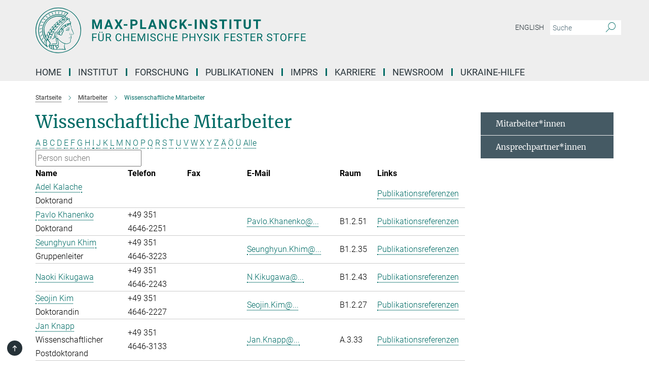

--- FILE ---
content_type: text/html; charset=utf-8
request_url: https://www.cpfs.mpg.de/de/members/scientific_staff?letter=K&previous_letter=T
body_size: 15242
content:
<!DOCTYPE html>
<html prefix="og: http://ogp.me/ns#" lang="de">
<head>
  <meta http-equiv="X-UA-Compatible" content="IE=edge">
  <meta content="width=device-width, initial-scale=1.0" name="viewport">
  <meta http-equiv="Content-Type" content="text/html; charset=utf-8"/>
  <title>Wissenschaftliche Mitarbeiter</title>
  
  <meta name="keywords" content="" /><meta name="description" content="" />
  
  
<meta property="og:title" content="Wissenschaftliche Mitarbeiter">
<meta property="og:description" content="">
<meta property="og:type" content="website">
<meta property="og:url" content="https://www.cpfs.mpg.de/de/members/scientific_staff">
<meta property="og:image" content="https://www.cpfs.mpg.de/assets/og-logo-281c44f14f2114ed3fe50e666618ff96341055a2f8ce31aa0fd70471a30ca9ed.jpg">


  
  


  <meta name="msapplication-TileColor" content="#fff" />
<meta name="msapplication-square70x70logo" content="/assets/touch-icon-70x70-16c94b19254f9bb0c9f8e8747559f16c0a37fd015be1b4a30d7d1b03ed51f755.png" />
<meta name="msapplication-square150x150logo" content="/assets/touch-icon-150x150-3b1e0a32c3b2d24a1f1f18502efcb8f9e198bf2fc47e73c627d581ffae537142.png" />
<meta name="msapplication-wide310x150logo" content="/assets/touch-icon-310x150-067a0b4236ec2cdc70297273ab6bf1fc2dcf6cc556a62eab064bbfa4f5256461.png" />
<meta name="msapplication-square310x310logo" content="/assets/touch-icon-310x310-d33ffcdc109f9ad965a6892ec61d444da69646747bd88a4ce7fe3d3204c3bf0b.png" />
<link rel="apple-touch-icon" type="image/png" href="/assets/touch-icon-180x180-a3e396f9294afe6618861344bef35fc0075f9631fe80702eb259befcd682a42c.png" sizes="180x180">
<link rel="icon" type="image/png" href="/assets/touch-icon-32x32-143e3880a2e335e870552727a7f643a88be592ac74a53067012b5c0528002367.png" sizes="32x32">

  <link rel="preload" href="/assets/roboto-v20-latin-ext_latin_greek-ext_greek_cyrillic-ext_cyrillic-700-8d2872cf0efbd26ce09519f2ebe27fb09f148125cf65964890cc98562e8d7aa3.woff2" as="font" type="font/woff2" crossorigin="anonymous">
  
  
  
  <script>var ROOT_PATH = '/';var LANGUAGE = 'de';var PATH_TO_CMS = 'https://cpfs.iedit.mpg.de';var INSTANCE_NAME = 'cpfs';</script>
  
      <link rel="stylesheet" media="all" href="/assets/responsive_live_green-b4104db02fad82373eaef717c39506fa87036661729168d4cfe06a4e84cae1cb.css" />
    <link rel="stylesheet" media="all" href="/assets/responsive/headerstylesheets/cpfs-header-2c7aa638d80d13a94959a46285bf9aa363a0fc32ec150f0a71bd77d0eda0f93a.css" />

<script>
  window.addEventListener("load", function() {
    var linkElement = document.createElement("link");
    linkElement.rel="stylesheet";
    linkElement.href="/assets/katex/katex-4c5cd0d7a0c68fd03f44bf90378c50838ac39ebc09d5f02a7a9169be65ab4d65.css";
    linkElement.media="all";
    document.head.appendChild(linkElement);
  });
</script>


  

  

  <script>
  if(!window.DCLGuard) {
    window.DCLGuard=true;
  }
</script>
<script type="module">
//<![CDATA[
document.body.addEventListener('Base',function(){  (function (global) {
    if (global.MpgApp && global.MpgApp.object) {
      global.MpgApp.object.id = +'2074370';
    }
  }(window));
});
/*-=deferred=-*/
//]]>
</script>
  <link rel="canonical" href="https://www.cpfs.mpg.de/de/members/scientific_staff" />


  
  <meta name="csrf-param" content="authenticity_token" />
<meta name="csrf-token" content="jCPQuM0AQmXAK-HXbncsnzc9LlWBQF7qbu473WArioWfZTL5tHEJzSF0bfBYd_HQYbvS_ebmLcnKsoa1K6ouag" />
  <meta name="generator" content="JustRelate CX Cloud (www.justrelate.com)" />
  
  
      <link rel="alternate" hreflang="en" href="https://www.cpfs.mpg.de/en/members/scientific_staff" />
    <link rel="alternate" hreflang="de" href="https://www.cpfs.mpg.de/de/members/scientific_staff" />


  
    <script type="module" >
      window.allHash = { 'manifest':'/assets/manifest-04024382391bb910584145d8113cf35ef376b55d125bb4516cebeb14ce788597','responsive/modules/display_pubman_reference_counter':'/assets/responsive/modules/display_pubman_reference_counter-8150b81b51110bc3ec7a4dc03078feda26b48c0226aee02029ee6cf7d5a3b87e','responsive/modules/video_module':'/assets/responsive/modules/video_module-231e7a8449475283e1c1a0c7348d56fd29107c9b0d141c824f3bd51bb4f71c10','responsive/live/annual_report_overview':'/assets/responsive/live/annual_report_overview-f7e7c3f45d3666234c0259e10c56456d695ae3c2df7a7d60809b7c64ce52b732','responsive/live/annual_review_overview':'/assets/responsive/live/annual_review_overview-49341d85de5d249f2de9b520154d516e9b4390cbf17a523d5731934d3b9089ec','responsive/live/deferred-picture-loader':'/assets/responsive/live/deferred-picture-loader-088fb2b6bedef1b9972192d465bc79afd9cbe81cefd785b8f8698056aa04cf93','responsive/live/employee':'/assets/responsive/live/employee-ac8cd3e48754c26d9eaf9f9965ab06aca171804411f359cbccd54a69e89bc31c','responsive/live/employee_landing_page':'/assets/responsive/live/employee_landing_page-ac8cd3e48754c26d9eaf9f9965ab06aca171804411f359cbccd54a69e89bc31c','responsive/live/employee_search':'/assets/responsive/live/employee_search-47a41df3fc7a7dea603765ad3806515b07efaddd7cf02a8d9038bdce6fa548a1','responsive/live/event_overview':'/assets/responsive/live/event_overview-817c26c3dfe343bed2eddac7dd37b6638da92babec077a826fde45294ed63f3c','responsive/live/gallery_overview':'/assets/responsive/live/gallery_overview-459edb4dec983cc03e8658fafc1f9df7e9d1c78786c31d9864e109a04fde3be7','responsive/live/institute_page':'/assets/responsive/live/institute_page-03ec6d8aaec2eff8a6c1522f54abf44608299523f838fc7d14db1e68d8ec0c7a','responsive/live/institutes_map':'/assets/responsive/live/institutes_map-588c0307e4a797238ba50134c823708bd3d8d640157dc87cf24b592ecdbd874e','responsive/live/job_board':'/assets/responsive/live/job_board-0db2f3e92fdcd350960e469870b9bef95adc9b08e90418d17a0977ae0a9ec8fd','responsive/live/newsroom':'/assets/responsive/live/newsroom-c8be313dabf63d1ee1e51af14f32628f2c0b54a5ef41ce999b8bd024dc64cad2','responsive/live/organigramm':'/assets/responsive/live/organigramm-18444677e2dce6a3c2138ce8d4a01aca7e84b3ea9ffc175b801208634555d8ff','responsive/live/research_page':'/assets/responsive/live/research_page-c8be313dabf63d1ee1e51af14f32628f2c0b54a5ef41ce999b8bd024dc64cad2','responsive/live/science_gallery_overview':'/assets/responsive/live/science_gallery_overview-5c87ac26683fe2f4315159efefa651462b87429147b8f9504423742e6b7f7785','responsive/live/tabcard':'/assets/responsive/live/tabcard-be5f79406a0a3cc678ea330446a0c4edde31069050268b66ce75cfda3592da0d','live/advent_calendar':'/assets/live/advent_calendar-4ef7ec5654db2e7d38c778dc295aec19318d2c1afcbbf6ac4bfc2dde87c57f12','live/employee':'/assets/live/employee-fb8f504a3309f25dbdd8d3cf3d3f55c597964116d5af01a0ba720e7faa186337','live/employee_landing_page':'/assets/live/employee_landing_page-fb8f504a3309f25dbdd8d3cf3d3f55c597964116d5af01a0ba720e7faa186337','live/gallery_overview':'/assets/live/gallery_overview-18a0e0553dd83304038b0c94477d177e23b8b98bff7cb6dd36c7c99bf8082d12','live/podcast_page':'/assets/live/podcast_page-fe7023d277ed2b0b7a3228167181231631915515dcf603a33f35de7f4fd9566f','live/video_page':'/assets/live/video_page-62efab78e58bdfd4531ccfc9fe3601ea90abeb617a6de220c1d09250ba003d37','responsive/mpg_common/live/dropdown_list':'/assets/responsive/mpg_common/live/dropdown_list-71372d52518b3cb50132756313972768fdec1d4fa3ffa38e6655696fe2de5c0b','responsive/mpg_common/live/event_calendar':'/assets/responsive/mpg_common/live/event_calendar-719dd7e7333c7d65af04ddf8e2d244a2646b5f16d0d7f24f75b0bb8c334da6a5','responsive/mpg_common/live/event_registration':'/assets/responsive/mpg_common/live/event_registration-e6771dca098e37c2858ff2b690497f83a2808b6c642e3f4540e8587e1896c84e','responsive/mpg_common/live/expandable':'/assets/responsive/mpg_common/live/expandable-e2143bde3d53151b5ff7279eaab589f3fefb4fd31278ca9064fd6b83b38d5912','responsive/mpg_common/live/gallery_youtube_video':'/assets/responsive/mpg_common/live/gallery_youtube_video-b859711b59a5655b5fa2deb87bd0d137460341c3494a5df957f750c716970382','responsive/mpg_common/live/interactive_table':'/assets/responsive/mpg_common/live/interactive_table-bff65d6297e45592f8608cd64814fc8d23f62cb328a98b482419e4c25a31fdde','responsive/mpg_common/live/intersection-observer':'/assets/responsive/mpg_common/live/intersection-observer-9e55d6cf2aac1d0866ac8588334111b664e643e4e91b10c5cbb42315eb25d974','responsive/mpg_common/live/main_menu':'/assets/responsive/mpg_common/live/main_menu-43966868573e0e775be41cf218e0f15a6399cf3695eb4297bae55004451acada','responsive/mpg_common/live/news_publication_overview':'/assets/responsive/mpg_common/live/news_publication_overview-d1aae55c18bfd7cf46bad48f7392e51fc1b3a3b887bc6312a39e36eaa58936fa','responsive/mpg_common/live/reverse':'/assets/responsive/mpg_common/live/reverse-9d6a32ce7c0f41fbc5249f8919f9c7b76cacd71f216c9e6223c27560acf41c8b','responsive/mpg_common/live/shuffle':'/assets/responsive/mpg_common/live/shuffle-14b053c3d32d46209f0572a91d3240487cd520326247fc2f1c36ea4d3a6035eb','responsive/mpg_common/live/slick_lazyloader':'/assets/responsive/mpg_common/live/slick_lazyloader-ea2704816b84026f362aa3824fcd44450d54dffccb7fca3c853d2f830a5ce412','responsive/mpg_common/live/video':'/assets/responsive/mpg_common/live/video-55b7101b2ac2622a81eba0bdefd94b5c5ddf1476b01f4442c3b1ae855b274dcf','responsive/mpg_common/live/youtube_extension':'/assets/responsive/mpg_common/live/youtube_extension-2b42986b3cae60b7e4153221d501bc0953010efeadda844a2acdc05da907e90f','preview/_pdf_sorting':'/assets/preview/_pdf_sorting-8fa7fd1ef29207b6c9a940e5eca927c26157f93f2a9e78e21de2578e6e06edf0','preview/advent_calendar':'/assets/preview/advent_calendar-4ef7ec5654db2e7d38c778dc295aec19318d2c1afcbbf6ac4bfc2dde87c57f12','preview/annual_review_search':'/assets/preview/annual_review_search-8fa7fd1ef29207b6c9a940e5eca927c26157f93f2a9e78e21de2578e6e06edf0','preview/edit_overlays':'/assets/preview/edit_overlays-cef31afd41d708f542672cc748b72a6b62ed10df9ee0030c11a0892ae937db70','preview/employee':'/assets/preview/employee-fb8f504a3309f25dbdd8d3cf3d3f55c597964116d5af01a0ba720e7faa186337','preview/employee_landing_page':'/assets/preview/employee_landing_page-fb8f504a3309f25dbdd8d3cf3d3f55c597964116d5af01a0ba720e7faa186337','preview/gallery_overview':'/assets/preview/gallery_overview-ca27fbd8e436a0f15e28d60a0a4a5861f7f9817b9cb44cb36ae654ebe03eec2a','preview/lodash':'/assets/preview/lodash-01fbab736a95109fbe4e1857ce7958edc28a78059301871a97ed0459a73f92d2','preview/overlay':'/assets/preview/overlay-4b3006f01cc2a80c44064f57acfdb24229925bbf211ca5a5e202b0be8cd2e66e','preview/overlay_ajax_methods':'/assets/preview/overlay_ajax_methods-0cceedf969995341b0aeb5629069bf5117896d2b053822e99f527e733430de65','preview/pdf_overview':'/assets/preview/pdf_overview-8fa7fd1ef29207b6c9a940e5eca927c26157f93f2a9e78e21de2578e6e06edf0','preview/podcast_page':'/assets/preview/podcast_page-8b696f28fe17c5875ac647a54463d6cf4beda5fa758ba590dd50d4f7d11e02a0','preview/preview':'/assets/preview/preview-7d20d27ffa274bf0336cbf591613fbbffd4fa684d745614240e81e11118b65c2','preview/science_gallery_overview':'/assets/preview/science_gallery_overview-00600feadb223d3b4cb5432a27cc6bee695f2b95225cb9ecf2e9407660ebcc35','preview/video_page':'/assets/preview/video_page-5359db6cf01dcd5736c28abe7e77dabdb4c7caa77184713f32f731d158ced5a8','preview_manifest':'/assets/preview_manifest-04024382391bb910584145d8113cf35ef376b55d125bb4516cebeb14ce788597','editmarker':'/assets/editmarker-b8d0504e39fbfef0acc731ba771c770852ec660f0e5b8990b6d367aefa0d9b9c','live':'/assets/live-4aa8e228b0242df1d2d064070d3be572a1ad3e67fe8c70b092213a5236b38737','print':'/assets/print-08c7a83da7f03ca9674c285c1cc50a85f44241f0bcef84178df198c8e9805c3c','mpg_base':'/assets/mpg_base-161fbafcd07f5fc9b56051e8acd88e712c103faef08a887e51fdcf16814b7446','mpg_fouc':'/assets/mpg_fouc-e8a835d89f91cf9c99be7a651f3ca1d04175934511621130554eef6aa910482c','mpg_amd':'/assets/mpg_amd-7c9ab00ac1b3a8c78cac15f76b6d33ed50bb1347cea217b0848031018ef80c94','mpg_amd_bundle':'/assets/mpg_amd_bundle-932e0d098e1959a6b4654b199e4c02974ab670115222c010a0bcc14756fce071','responsive/friendlycaptcha/widget.module.min':'/assets/responsive/friendlycaptcha/widget.module.min-19cabfb2100ce6916acaa628a50895f333f8ffb6a12387af23054565ee2122f2','responsive/honeybadger.min':'/assets/responsive/honeybadger.min-213763a8258237e8c4d12f0dbd98d8a966023b02f7433c1a05c1bace6ef120ec','responsive_live':'/assets/responsive_live-d4b4a938cbf67a69dc6ba9767c95bb10486874f069e457abc2ad6f53c7126fac','katex/katex':'/assets/katex/katex-ca9d4097b1925d5d729e5c4c7ffcdb44112ba08c53e7183feb26afa6927cc4fd','responsive/tsmodules/cashew':'/assets/responsive/tsmodules/cashew-f2b3a6f988f933937212c2239a5008703225511ab19b4a6d6cbead2e9904ae21','responsive/tsmodules/datahandler':'/assets/responsive/tsmodules/datahandler-18b09253aa824ba684b48d41aea5edb6321851210404bdc3c47922c961181980','responsive/tsmodules/edit-menu':'/assets/responsive/tsmodules/edit-menu-ed8038730fbc4b64d700f28f3ccdcc8c33cc558e1182af3f37b6b4374a3ad3b6','responsive/tsmodules/edit':'/assets/responsive/tsmodules/edit-80ca9b5137f2eeb575e45f3ff1fd611effb73bd27d9f920d5f758c27a4212067','responsive/tsmodules/image-information':'/assets/responsive/tsmodules/image-information-2766379bd0ae7c612169084e5437d5662006eec54acbecba9f83ac8773ac20fa','responsive/tsmodules/languages':'/assets/responsive/tsmodules/languages-33d886fa0f8a758ac8817dfaf505c136d22e86a95988298f3b14cf46c870a586','responsive/tsmodules/menu':'/assets/responsive/tsmodules/menu-dc7cee42b20a68a887e06bb1979d6ecc601ff8dd361b80cc6a8190e33ab7f005','responsive/tsmodules/notify':'/assets/responsive/tsmodules/notify-44b67b61195156d3827af8dfd00797cd327f013dc404720659f2d3da19cf6f77','responsive/tsmodules/virtual-form':'/assets/responsive/tsmodules/virtual-form-31974440dbd9f79534149b9376a63b1f2e0b542abb5ba898e4fbaeef377d66ca' }
    </script>
    <script type="module">
//<![CDATA[
document.body.addEventListener('AMD',function(){    requirejs.config({
      waitSeconds:0,
      paths: allHash
    })
});
/*-=deferred=-*/
//]]>
</script></head>

 <body class="cpfs employee_list  language-de" id="top">
  
  
  

<header class="navbar hero navigation-on-bottom">

  <div class="container remove-padding header-main-container">


    <div class="navbar-header">
        <a class="navbar-brand mpg-icon mpg-icon-logo language-de language-degreen" aria-label="Logo Max-Planck-Institut für Chemische Physik fester Stoffe, zur Startseite" href="/de"></a>
    </div>

    <div class="lang-search">
      <div class="collapse navbar-collapse bs-navbar-collapse">
        <ul class="hidden-xs hidden-sm nav navbar-nav navbar-right navbar-meta">
          <li class="language-switcher-links">
            
    <a href="/en/members/scientific_staff">English</a>


          </li>
          <li>
            <form class="navbar-form navbar-left search-field hidden-xs" role="search" action="/de/search" accept-charset="UTF-8" method="get">
  <div class="form-group noindex">
    <input class="form-control searchfield"
      name="searchfield"
      placeholder="Suche"
      value=""
      type="search"
      aria-label="Bitte geben Sie einen Suchbegriff ein."
    />
    <button class="btn btn-default searchbutton" aria-label="Suche">
      <i class="mpg-icon mpg-icon-search" role="img" aria-hidden="true"></i>
    </button>
  </div>
</form>
          </li>
          <li>
            
          </li>

        </ul>
      </div>
    </div>


    <div class="navbar-title-wrapper">

      <nav class="navbar navbar-default" aria-label="Hauptnavigation">
        <div class="navbar-header">
          <div class="visible-xs visible-sm">
            <button class="nav-btn navbar-toggle" type="button" data-toggle="collapse" data-target="#main-navigation-container" aria-haspopup="true" aria-expanded="false" aria-label="Hauptnavigations-Schalter">
              <svg width="40" height="40" viewBox="-25 -25 50 50">
                <circle cx="0" cy="0" r="25" fill="none"/>
                <rect class="burgerline-1" x="-15" y="-12" width="30" height="4" fill="black"/>
                <rect class="burgerline-2" x="-15" y="-2" width="30" height="4" fill="black"/>
                <rect class="burgerline-3" x="-15" y="8" width="30" height="4" fill="black"/>
              </svg>
            </button>
          </div>
        </div>

        <div class="collapse navbar-collapse js-navbar-collapse noindex" id="main-navigation-container">

          <div class="mobile-search-pwa-container">
            <div class="mobile-search-container">
              <form class="navbar-form navbar-left search-field visible-sm visible-xs mobile clearfix" role="search" action="/de/search" accept-charset="UTF-8" method="get">
  <div class="form-group noindex">
    <input class="form-control searchfield"
      name="searchfield"
      placeholder="Suche"
      value=""
      type="search"
      aria-label="Bitte geben Sie einen Suchbegriff ein."
    />
    <button class="btn btn-default searchbutton" aria-label="Suche">
      <i class="mpg-icon mpg-icon-search" role="img" aria-hidden="true"></i>
    </button>
  </div>
</form>
            </div>
              
          </div>

          
            <ul class="nav navbar-nav col-xs-12" id="main_nav" data-timestamp="2025-09-17T15:03:42.524Z">
<li class="dropdown mega-dropdown clearfix" tabindex="0" data-positioning="0"><a class="main-navi-item dropdown-toggle undefined" id="Root-de.0" href="/de/home">Home<span></span></a></li>
<li class="dropdown mega-dropdown clearfix" tabindex="0" data-positioning="3">
<a class="main-navi-item dropdown-toggle undefined" id="Root-de.1">INSTITUT<span class="arrow-dock"></span></a><a class="dropdown-toggle visible-xs visible-sm" data-no-bs-toggle="dropdown" role="button" aria-expanded="false" aria-controls="flyout-Root-de.1"><span class="mpg-icon mpg-icon-down2"></span></a><ul id="flyout-Root-de.1" class="col-xs-12 dropdown-menu  mega-dropdown-menu row">
<li class="col-xs-12 col-sm-4 menu-column"><ul class="main"><li class="dropdown-title">
<a id="Root-de.1.0.0">über uns</a><ul>
<li><a href="/3097525/mission-statement" id="Root-de.1.0.0.0">Mission</a></li>
<li><a href="/de/organisation/organigramm" id="Root-de.1.0.0.1">Organigramm</a></li>
<li><a href="/de/organisation/advisory_board" id="Root-de.1.0.0.2">Fachbeirat</a></li>
<li><a href="/de/organisation/board_of_trustees" id="Root-de.1.0.0.3">Kuratorium</a></li>
<li><a href="/de/organisation/fellow" id="Root-de.1.0.0.4">Max Planck Fellows / External Members</a></li>
</ul>
</li></ul></li>
<li class="col-xs-12 col-sm-4 menu-column"><ul class="main">
<li class="dropdown-title">
<a id="Root-de.1.1.0">Mitarbeiter*innen</a><ul>
<li><a href="/de/members" id="Root-de.1.1.0.0">Alle Mitarbeiter*innen</a></li>
<li><a href="/2735801/contact_persons" id="Root-de.1.1.0.1">Ansprechpartner*innen</a></li>
</ul>
</li>
<li class="dropdown-title"><a href="/de/pr_events/pr" id="Root-de.1.1.1">Presse- und Öffentlichkeitsarbeit</a></li>
</ul></li>
<li class="col-xs-12 col-sm-4 menu-column"><ul class="main"><li class="dropdown-title">
<a id="Root-de.1.2.0">service</a><ul>
<li><a href="/en/visitors" id="Root-de.1.2.0.0">International Office</a></li>
<li><a href="/en/administration" id="Root-de.1.2.0.1">Verwaltung</a></li>
<li><a href="/de/library" id="Root-de.1.2.0.2">Bibliothek</a></li>
<li><a href="/de/it" id="Root-de.1.2.0.3">IT</a></li>
<li><a href="/2751993/technical_service" id="Root-de.1.2.0.4">Technik</a></li>
<li><a href="/de/cafeteria" id="Root-de.1.2.0.5">Cafeteria</a></li>
</ul>
</li></ul></li>
</ul>
</li>
<li class="dropdown mega-dropdown clearfix" tabindex="0" data-positioning="3">
<a class="main-navi-item dropdown-toggle undefined" id="Root-de.2"> Forschung<span class="arrow-dock"></span></a><a class="dropdown-toggle visible-xs visible-sm" data-no-bs-toggle="dropdown" role="button" aria-expanded="false" aria-controls="flyout-Root-de.2"><span class="mpg-icon mpg-icon-down2"></span></a><ul id="flyout-Root-de.2" class="col-xs-12 dropdown-menu  mega-dropdown-menu row">
<li class="col-xs-12 col-sm-4 menu-column"><ul class="main">
<li class="dropdown-title">
<a href="/de/research" id="Root-de.2.0.0">ABTEILUNGEN</a><ul>
<li><a href="/1815541/chemical_metals_science" id="Root-de.2.0.0.0">Chemische Metallkunde</a></li>
<li><a href="/tqc/dt" id="Root-de.2.0.0.1">Topologische  Quantenchemie</a></li>
<li><a href="/1820286/physics_of_correlated_matter" id="Root-de.2.0.0.2">Physik korrelierter Materie</a></li>
<li><a href="/1825057/physics_of_quantum_materials" id="Root-de.2.0.0.3">Physik der Quantenmaterie</a></li>
</ul>
</li>
<li class="dropdown-title"><a href="/de/publications/scientific_report" id="Root-de.2.0.1">Scientific Report des Institutes</a></li>
<li class="dropdown-title"><a href="/de/publications/yearbook" id="Root-de.2.0.2">Jahrbuch der Max-Planck-Gesellschaft</a></li>
</ul></li>
<li class="col-xs-12 col-sm-4 menu-column"><ul class="main"><li class="dropdown-title">
<a href="/de/organisation/research_group" id="Root-de.2.1.0">Unabhängige Forschungsgruppen</a><ul>
<li><a href="/spin3d" id="Root-de.2.1.0.0">Spin3D: Three-dimensional Magnetic Systems</a></li>
<li><a href="/3417578/vool" id="Root-de.2.1.0.1">Quantum Information for Quantum Materials</a></li>
<li><a href="/realm-group" id="Root-de.2.1.0.2">Research of Exotic Actinide and Lanthanide Materials</a></li>
<li><a href="/3460432/Synthesis-and-spectroscopy-of-quantum-materials" id="Root-de.2.1.0.3">Synthesis and Spectroscopy of Quantum Materials</a></li>
</ul>
</li></ul></li>
<li class="col-xs-12 col-sm-4 menu-column"><ul class="main">
<li class="dropdown-title">
<a id="Root-de.2.2.0">Partnerships</a><ul>
<li><a class="external" href="https://imprs-cpqm.mpg.de/" target="_blank" id="Root-de.2.2.0.0">IMPRS-CPQM↗</a></li>
<li><a class="external" href="https://www.mpg.de/6959494/postech_complex_phase_korea" target="_blank" id="Root-de.2.2.0.1">POSTECH Center↗</a></li>
<li><a class="external" href="https://www.quantummaterials.mpg.de/" target="_blank" id="Root-de.2.2.0.2">Graduate Center for Quantum Materials↗</a></li>
</ul>
</li>
<li class="dropdown-title"><a id="Root-de.2.2.1">PARTNERGRUPPEN</a></li>
</ul></li>
</ul>
</li>
<li class="dropdown mega-dropdown clearfix" tabindex="0" data-positioning="1">
<a class="main-navi-item dropdown-toggle undefined" id="Root-de.3"> Publikationen<span class="arrow-dock"></span></a><a class="dropdown-toggle visible-xs visible-sm" data-no-bs-toggle="dropdown" role="button" aria-expanded="false" aria-controls="flyout-Root-de.3"><span class="mpg-icon mpg-icon-down2"></span></a><ul id="flyout-Root-de.3" class="col-xs-12 dropdown-menu  mega-dropdown-menu row"><li class="col-xs-12 col-sm-4 menu-column"><ul class="main"><li class="dropdown-title">
<a id="Root-de.3.0.0">Publikationen</a><ul>
<li><a href="/de/publications" id="Root-de.3.0.0.0">Publikationen des Instituts</a></li>
<li><a href="/de/publications/search" id="Root-de.3.0.0.1">Publikationssuche</a></li>
</ul>
</li></ul></li></ul>
</li>
<li class="dropdown mega-dropdown clearfix" tabindex="0" data-positioning="0"><a class="main-navi-item dropdown-toggle undefined" id="Root-de.4" href="/de/imprs-cpqm">IMPRS<span></span></a></li>
<li class="dropdown mega-dropdown clearfix" tabindex="0" data-positioning="3">
<a class="main-navi-item dropdown-toggle undefined" id="Root-de.5">Karriere<span class="arrow-dock"></span></a><a class="dropdown-toggle visible-xs visible-sm" data-no-bs-toggle="dropdown" role="button" aria-expanded="false" aria-controls="flyout-Root-de.5"><span class="mpg-icon mpg-icon-down2"></span></a><ul id="flyout-Root-de.5" class="col-xs-12 dropdown-menu  mega-dropdown-menu row">
<li class="col-xs-12 col-sm-4 menu-column"><ul class="main"><li class="dropdown-title">
<a href="/de/career" id="Root-de.5.0.0">Karriere am MPI CPFS</a><ul>
<li><a href="/3102755/application" id="Root-de.5.0.0.0">Bewerbungen</a></li>
<li><a href="/de/jobs" id="Root-de.5.0.0.1">Stellenangebote</a></li>
<li><a href="/3102806/educational_programs" id="Root-de.5.0.0.2">Ausbildung</a></li>
</ul>
</li></ul></li>
<li class="col-xs-12 col-sm-4 menu-column"><ul class="main">
<li class="dropdown-title">
<a id="Root-de.5.1.0">Chancengleichheit</a><ul>
<li><a href="/2735595/gender_equality" id="Root-de.5.1.0.0">Gleichstellung</a></li>
<li><a href="/2735638/job_and_family" id="Root-de.5.1.0.1">Beruf und Familie</a></li>
</ul>
</li>
<li class="dropdown-title"><a href="/2735818/phd_representatives" id="Root-de.5.1.1">Promovierendenvertretung</a></li>
<li class="dropdown-title"><a href="/2958299/postdocs" id="Root-de.5.1.2">Vertretung der Postdocs</a></li>
</ul></li>
<li class="col-xs-12 col-sm-4 menu-column"><ul class="main"><li class="dropdown-title">
<a id="Root-de.5.2.0">WEiterbildung</a><ul>
<li><a href="/3103152/career_progression" id="Root-de.5.2.0.0">Entwicklungsmöglichkeiten</a></li>
<li><a href="/2758495/furthereducation" id="Root-de.5.2.0.1">Fortbildungsmöglichkeiten</a></li>
</ul>
</li></ul></li>
</ul>
</li>
<li class="dropdown mega-dropdown clearfix" tabindex="0" data-positioning="1">
<a class="main-navi-item dropdown-toggle undefined" id="Root-de.6">Newsroom<span class="arrow-dock"></span></a><a class="dropdown-toggle visible-xs visible-sm" data-no-bs-toggle="dropdown" role="button" aria-expanded="false" aria-controls="flyout-Root-de.6"><span class="mpg-icon mpg-icon-down2"></span></a><ul id="flyout-Root-de.6" class="col-xs-12 dropdown-menu  mega-dropdown-menu row"><li class="col-xs-12 col-sm-4 menu-column"><ul class="main">
<li class="dropdown-title"><a href="/de/pr_events/lectures" id="Root-de.6.0.0">Vorträge / Workshops / Konferenzen</a></li>
<li class="dropdown-title"><a href="/2123253/news" id="Root-de.6.0.1">pressemeldungen</a></li>
</ul></li></ul>
</li>
<li class="dropdown mega-dropdown clearfix" tabindex="0" data-positioning="0"><a class="main-navi-item dropdown-toggle undefined" id="Root-de.7" href="/3430468/ukrainehelp"> Ukraine-Hilfe<span></span></a></li>
</ul>

          <div class="text-center language-switcher visible-xs visible-sm">
            
    <a href="/en/members/scientific_staff">English</a>


          </div>
        </div>
      </nav>
    </div>
  </div>
</header>

<header class="container-full-width visible-print-block">
  <div class="container">
    <div class="row">
      <div class="col-xs-12">
        <div class="content">
              <span class="mpg-icon mpg-icon-logo custom-print-header language-de">
                Max-Planck-Institut für Chemische Physik fester Stoffe
              </span>
        </div>
      </div>
    </div>
  </div>
</header>

<script type="module">
//<![CDATA[
document.body.addEventListener('Base',function(){  var mainMenu;
  if(typeof MpgCommon != "undefined") {
    mainMenu = new MpgCommon.MainMenu();
  }
});
/*-=deferred=-*/
//]]>
</script>
  
  <div id="page_content">
    <div class="container content-wrapper">
  <div class="row">
    <main>
      <article class="col-md-9 ">
        <div class="content py-0">
          <div class="noindex">
  <nav class="hidden-print" aria-label="Breadcrumb">
    <ol class="breadcrumb clearfix" vocab="http://schema.org/" typeof="BreadcrumbList">

          <li class="breadcrumb-item" property="itemListElement" typeof="ListItem">
            <a property="item"
               typeof="WebPage"
               href="/de"
               class=""
               title="">
              <span property="name">Startseite</span>
            </a>
            <meta property="position" content="1">
          </li>
          <li class="breadcrumb-item" property="itemListElement" typeof="ListItem">
            <a property="item"
               typeof="WebPage"
               href="/de/members"
               class=""
               title="">
              <span property="name">Mitarbeiter</span>
            </a>
            <meta property="position" content="2">
          </li>
      <li class="breadcrumb-item active" property="itemListElement" typeof="ListItem" aria-current="page">
        <span property="name">Wissenschaftliche Mitarbeiter</span>
        <meta property="position" content="3">
      </li>
    </ol>
  </nav>
</div>


        </div>
        

    <h1 class="page-titledesc">Wissenschaftliche Mitarbeiter</h1>
    <div class="meta-information">
      
    </div>
    <div class="employee_list">
        <div class="search_letters">
          <div class="dotted_line"></div>

          <div class="letters"><a class="" href="/de/members/scientific_staff?letter=A&amp;previous_letter=K">A</a> <a class="" href="/de/members/scientific_staff?letter=B&amp;previous_letter=K">B</a> <a class="" href="/de/members/scientific_staff?letter=C&amp;previous_letter=K">C</a> <a class="" href="/de/members/scientific_staff?letter=D&amp;previous_letter=K">D</a> <a class="" href="/de/members/scientific_staff?letter=E&amp;previous_letter=K">E</a> <a class="" href="/de/members/scientific_staff?letter=F&amp;previous_letter=K">F</a> <a class="" href="/de/members/scientific_staff?letter=G&amp;previous_letter=K">G</a> <a class="" href="/de/members/scientific_staff?letter=H&amp;previous_letter=K">H</a> <a class="" href="/de/members/scientific_staff?letter=I&amp;previous_letter=K">I</a> <a class="" href="/de/members/scientific_staff?letter=J&amp;previous_letter=K">J</a> <a class="current" href="/de/members/scientific_staff?letter=K&amp;previous_letter=K">K</a> <a class="" href="/de/members/scientific_staff?letter=L&amp;previous_letter=K">L</a> <a class="" href="/de/members/scientific_staff?letter=M&amp;previous_letter=K">M</a> <a class="" href="/de/members/scientific_staff?letter=N&amp;previous_letter=K">N</a> <a class="" href="/de/members/scientific_staff?letter=O&amp;previous_letter=K">O</a> <a class="" href="/de/members/scientific_staff?letter=P&amp;previous_letter=K">P</a> <a class="" href="/de/members/scientific_staff?letter=Q&amp;previous_letter=K">Q</a> <a class="" href="/de/members/scientific_staff?letter=R&amp;previous_letter=K">R</a> <a class="" href="/de/members/scientific_staff?letter=S&amp;previous_letter=K">S</a> <a class="" href="/de/members/scientific_staff?letter=T&amp;previous_letter=K">T</a> <a class="" href="/de/members/scientific_staff?letter=U&amp;previous_letter=K">U</a> <a class="" href="/de/members/scientific_staff?letter=V&amp;previous_letter=K">V</a> <a class="" href="/de/members/scientific_staff?letter=W&amp;previous_letter=K">W</a> <a class="" href="/de/members/scientific_staff?letter=X&amp;previous_letter=K">X</a> <a class="" href="/de/members/scientific_staff?letter=Y&amp;previous_letter=K">Y</a> <a class="" href="/de/members/scientific_staff?letter=Z&amp;previous_letter=K">Z</a> <a class="" href="/de/members/scientific_staff?letter=%C3%84&amp;previous_letter=K">Ä</a> <a class="" href="/de/members/scientific_staff?letter=%C3%96&amp;previous_letter=K">Ö</a> <a class="" href="/de/members/scientific_staff?letter=%C3%9C&amp;previous_letter=K">Ü</a> <a class=" all" href="/de/members/scientific_staff?letter=Alle&amp;previous_letter=K">Alle</a></div>

          <div class="search">
            <form action="/de/members/scientific_staff" accept-charset="UTF-8" method="post"><input type="hidden" name="authenticity_token" value="v4Se2ggGsYB65_ARfauxP0aEZxFtOiAWPPxIG15EK1K_Qj33QZ3z_Oj0cGmca1NOWd7vTkhgqBqdIB02HwN6hA" autocomplete="off" />
              <input type="text" name="search" id="search" value="" class="text_input default_text" title="Person suchen" placeholder="Person suchen" />
</form>          </div>

          <div class="dotted_line"></div>
        </div>

        <div class="content">
          <div>
            
          </div>

          <table class="table_without_sidebar dataTable" data-length="99" data-show-filter="false"><thead><tr><th class="name first" data-column="name">Name</th><th class="phone" data-column="phone">Telefon</th><th class="fax" data-column="fax">Fax</th><th class="email" data-column="email">E-Mail</th><th class="room" data-column="room">Raum</th><th class="links last" data-column="links">Links</th></tr><tr><td colspan="6"></td></tr></thead><tbody><tr class="last"><td class="name first"><a title="Weitere Informationen zu Adel Kalache" href="/de/members/scientific_staff/105284"><span class="icon link_like_text employee_name">Adel Kalache</span></a><div class="position">Doktorand</div></td><td class="phone"></td><td class="fax"></td><td class="email"><a data-indirect-mail="true" href="mailto:"></a></td><td class="room"></td><td class="links last"><a class="links_curriculum" rel="nofollow" href="/publication-search/2074370?person=http%3A%2F%2Fpubman.mpdl.mpg.de%2Fcone%2Fpersons%2Fresource%2Fpersons129679">Publikationsreferenzen</a></td></tr><tr class="last"><td class="name first"><a title="Weitere Informationen zu Pavlo Khanenko" href="/de/members/scientific_staff/132748"><span class="icon link_like_text employee_name">Pavlo Khanenko</span></a><div class="position">Doktorand</div></td><td class="phone"><ul class="no_list_icon"><li>+49 351 4646-2251</li></ul></td><td class="fax"></td><td class="email"><a data-indirect-mail="true" href="mailto:8cd659096c556af0413faa652c7fce280f64dd5809f0316826d4">Pavlo.Khanenko@...</a></td><td class="room">B1.2.51</td><td class="links last"><a class="links_curriculum" rel="nofollow" href="/publication-search/2074370?person=https%3A%2F%2Fpure.mpg.de%2Fcone%2Fpersons%2Fresource%2Fpersons269723">Publikationsreferenzen</a></td></tr><tr class="last"><td class="name first"><a title="Weitere Informationen zu Seunghyun Khim, PhD" href="/de/members/scientific_staff/132758"><span class="icon link_like_text employee_name">Seunghyun Khim</span></a><div class="position">Gruppenleiter</div></td><td class="phone"><ul class="no_list_icon"><li>+49 351 4646-3223</li></ul></td><td class="fax"></td><td class="email"><a data-indirect-mail="true" href="mailto:8fd25a0b641358ed4e7f84632e7dce280f64dd5809f0316826d4">Seunghyun.Khim@...</a></td><td class="room">B1.2.35</td><td class="links last"><a class="links_curriculum" rel="nofollow" href="/publication-search/2074370?person=https%3A%2F%2Fpure.mpg.de%2Fcone%2Fpersons%2Fresource%2Fpersons200145">Publikationsreferenzen</a></td></tr><tr class="last"><td class="name first"><a title="Weitere Informationen zu Naoki Kikugawa, PhD" href="/de/members/scientific_staff/132742"><span class="icon link_like_text employee_name">Naoki Kikugawa</span></a><div class="position"></div></td><td class="phone"><ul class="no_list_icon"><li>+49 351 4646-2243</li></ul></td><td class="fax"></td><td class="email"><a data-indirect-mail="true" href="mailto:9299640c680e46f957308f683776fd651272c95800e5">N.Kikugawa@...</a></td><td class="room">B1.2.43</td><td class="links last"><a class="links_curriculum" rel="nofollow" href="/publication-search/2074370?person=https%3A%2F%2Fpure.mpg.de%2Fcone%2Fpersons%2Fresource%2Fpersons285718">Publikationsreferenzen</a></td></tr><tr class="last"><td class="name first"><a title="Weitere Informationen zu Seojin Kim" href="/de/members/scientific_staff/132757"><span class="icon link_like_text employee_name">Seojin Kim</span></a><div class="position">Doktorandin</div></td><td class="phone"><ul class="no_list_icon"><li>+49 351 4646-2227</li></ul></td><td class="fax"></td><td class="email"><a data-indirect-mail="true" href="mailto:8fd2400f6a150fd3493c8f683776fd651272c95800e5">Seojin.Kim@...</a></td><td class="room">B1.2.27</td><td class="links last"><a class="links_curriculum" rel="nofollow" href="/publication-search/2074370?person=https%3A%2F%2Fpure.mpg.de%2Fcone%2Fpersons%2Fresource%2Fpersons266220">Publikationsreferenzen</a></td></tr><tr class="last"><td class="name first"><a title="Weitere Informationen zu Jan Knapp" href="/de/members/scientific_staff/141731"><span class="icon link_like_text employee_name">Jan Knapp</span></a><div class="position">Wissenschaftlicher Postdoktorand</div></td><td class="phone"><ul class="no_list_icon"><li>+49 351 4646-3133</li></ul></td><td class="fax"></td><td class="email"><a data-indirect-mail="true" href="mailto:96d6414b481540e85011ac7b2163a0260f65801201">Jan.Knapp@...</a></td><td class="room">A.3.33</td><td class="links last"><a class="links_curriculum" rel="nofollow" href="/publication-search/2074370?person=https%3A%2F%2Fpure.mpg.de%2Fcone%2Fpersons%2Fresource%2Fpersons313844">Publikationsreferenzen</a></td></tr><tr class="last"><td class="name first"><a title="Weitere Informationen zu Alexander Komarek" href="/de/members/scientific_staff/132655"><span class="icon link_like_text employee_name">Alexander Komarek</span></a><div class="position">Gruppenleiter</div></td><td class="phone"><ul class="no_list_icon"><li>+49 351 4646-4423</li></ul></td><td class="fax"><ul class="no_list_icon"><li>+49 351 4646-4902</li></ul></td><td class="email"><a data-indirect-mail="true" href="mailto:9ddb4a1d621545fd527f84642a71fc2e1442cd0602f3782b32d6cef3fe">Alexander.Komarek@...</a></td><td class="room"></td><td class="links last"><a class="links_curriculum" rel="nofollow" href="/publication-search/2074370?person=http%3A%2F%2Fpubman.mpdl.mpg.de%2Fcone%2Fpersons%2Fresource%2Fpersons126701">Publikationsreferenzen</a></td></tr><tr class="last"><td class="name first"><a title="Weitere Informationen zu Markus König, Dr. rer. nat." href="/de/members/scientific_staff/132735"><span class="icon link_like_text employee_name">Markus König</span></a><div class="position">Wissenschaftlicher Mitarbeiter</div></td><td class="phone"><ul class="no_list_icon"><li>+49 351 4646-3215</li></ul></td><td class="fax"><ul class="no_list_icon"><li>+49 351 4646-5902</li></ul></td><td class="email"><a data-indirect-mail="true" href="mailto:91d65d0e76080fd34f34a1622050ed3b1971801b14e7782227">Markus.Koenig@...</a></td><td class="room"></td><td class="links last"><a class="links_curriculum" rel="nofollow" href="/publication-search/2074370?person=http%3A%2F%2Fpubman.mpdl.mpg.de%2Fcone%2Fpersons%2Fresource%2Fpersons126702">Publikationsreferenzen</a><a class="external" target="_blank" href="http://imprs-cpqm.mpg.de/">Coordinator IMPRS-CPQM</a> <a class="external" target="_blank" href="https://www.webofscience.com/wos/author/record/N-8770-2015">Web of Science</a> </td></tr><tr class="last"><td class="name first"><a title="Weitere Informationen zu Robert Küchler, Dr. rer. nat." href="/de/members/scientific_staff/132752"><span class="icon link_like_text employee_name">Robert Küchler</span></a><div class="position">Wissenschaftlicher Postdoktorand</div></td><td class="phone"><ul class="no_list_icon"><li>+49 351 4646-2324</li></ul></td><td class="fax"></td><td class="email"><a data-indirect-mail="true" href="mailto:8ed84d00710f0fd35534ac632b75fc0b1c72c8054aed26216cd585">Robert.Kuechler@...</a></td><td class="room">B2.2.24</td><td class="links last"><a class="links_curriculum" rel="nofollow" href="/publication-search/2074370?person=http%3A%2F%2Fpubman.mpdl.mpg.de%2Fcone%2Fpersons%2Fresource%2Fpersons126713">Publikationsreferenzen</a></td></tr><tr class="last"><td class="name first"><a title="Weitere Informationen zu Pallavi Kumari" href="/de/members/scientific_staff/135257"><span class="icon link_like_text employee_name">Pallavi Kumari</span></a><div class="position">Doktorandin</div></td><td class="phone"><ul class="no_list_icon"><li>+49 351 4646-2243</li></ul></td><td class="fax"></td><td class="email"><a data-indirect-mail="true" href="mailto:8cd64309620d48b66b24a26a3579ce280f64dd5809f0316826d4">Pallavi.Kumari@...</a></td><td class="room">B1.2.43</td><td class="links last"></td></tr></tbody></table>


        </div>
    </div>





      </article>
    </main>
    <aside class="sidebar">

  <div class="col-md-3 ">
    <div class="sidebar-slider">
      <div class="side-nav-scroller">
        
      </div>
    </div>
    <div class="graybox_container noindex hidden-print">
  
  
    <div class="linklist graybox clearfix">
      <ul>
          <li><a target="_self" class="" href="/de/members">Mitarbeiter*innen</a></li>
          <li><a target="_self" class="" href="/2735801/contact_persons">Ansprechpartner*innen</a></li>
      </ul>
      <script type="text/javascript">
        /*-=deferred=-*/
        document
          .querySelectorAll(".linklist.graybox a[data-samepage]")
          .forEach(function(link) {
            if (link.hash == location.hash) link.classList.add("active")
          })
        document
          .querySelectorAll(".linklist.graybox a[data-childrenpage]")
          .forEach(function(link) {
            if (link.hash == location.hash) link.classList.add("active")
          })
      </script>
    </div>
</div>

    

  </div>
</aside>



  </div>
</div>

  </div>
  <div class="footer-wrap noindex">
  <footer class="container-full-width green footer trngl-footer hidden-print">
      <svg viewbox="0 0 1 1" style="width:100%; height:4em; overflow:visible" preserveAspectRatio="none">
        <path class="footer-triangle" d="M 0 1 L 1 0 L 1 1.1 L 0 1.1" fill="none"/>
      </svg>
    <div class="container invert">
      <div class="row">
        <div class="to-top-dummy"></div>
          <a id="to-top-button" class="to-top opposite" href="#top">Top</a>
          <div class="col-md-12 columns-quicklinks-container">
            
                <div class="footer-focus">
  <h4 class="h3 footer-link-header" tabindex="0" aria-haspopup="true" aria-expanded="false">Schnelleinstieg <i class="mpg-icon mpg-icon-down2"></i></h4>
  <ul class="footer-links">
    <li><a class="" href="/2735801/contact_persons">Ansprechpartner*innen</a> </li>
    <li><a class="" href="/de/contact">Kontakt / Anfahrt</a> </li>
    <li><a class="" href="/de/pr_events/pr">Presse- und Öffentlichkeitsarbeit</a> </li>
    <li><a class="external" href="https://www1.cpfs.mpg.de/web/Aktuelles/Menu/default_data/menu.pdf">Kantine: Speiseplan</a> </li>
  </ul>
</div>

                
                
                

            
              <div class="col-xs-12 col-md-4">
  <ul class="quicklinks">
      <li><a target="_self" class="btn btn-primary" href="https://www.mpg.de/de">Max-Planck-Gesellschaft</a></li>
      <li><a target="_self" class="btn btn-primary" href="/1828361/intranet">Intranet</a></li>
  </ul>
</div>



          </div>
      </div>
    </div>
  </footer>
  <footer class="container-full-width darkgreen institute-subfooter hidden-print">
  <div class="container space-between invert">
      <div class="logo">
            <a target="_blank" href="https://www.mpg.de/de">
              <div class="mpg-icon mpg-icon-logo"></div>
</a>            <a target="_blank" href="https://www.mpg.de/de">
              <div class="copyright-text copyright-text-upper">
                <span class="">Max-Planck-Gesellschaft</span>
              </div>
</a>
      </div>

      <div class="links">
  <ul>
    
      <li><a target="_self" href="/de/imprint">Impressum</a></li><li><a target="_self" href="/de/datenschutzhinweis">Datenschutzhinweis</a></li>
  </ul>
</div>


      <div class="copyright">
        <div class="copyright-sign">
          ©
        </div>
        <p class="copyright-text copyright-text-right">2026, Max-Planck-Gesellschaft</p>
      </div>
    </div>
</footer>

  <footer class="container-full-width visible-print-block">
    <div class="container">
      <div class="row">
        <div class="col-xs-12">
          <div class="content">
            <p>© 2003-2026, Max-Planck-Gesellschaft</p>
          </div>
        </div>
      </div>
    </div>
  </footer>
</div>
<div class="visible-print print-footer">
  <div class="print-footer-button print-webview-toggle">
    Web-Ansicht
  </div>
  <div class="print-footer-button print-page">
    Seite Drucken
  </div>
  <div class="print-footer-button">
    <a target="mpg_print_window" class="print-footer-button print-open-window" rel="nofollow" href="/de/members/scientific_staff?print=yes">Im neuen Fenster öffnen</a>
  </div>


  <span class="print-estimate-label">
    Geschätzte DIN-A4 Seiten-Breite
  </span>
</div>


  
<div id="go_to_live" class="hidden-print noindex"><a class="infobox_link" target="_blank" title="https://cpfs.iedit.mpg.de/2074370/members_a" rel="nofollow" href="https://cpfs.iedit.mpg.de/2074370/members_a">Zur Redakteursansicht</a></div>

    <script type="module">
//<![CDATA[
document.body.addEventListener('AMD',function(){      amdRequest()
});
/*-=deferred=-*/
//]]>
</script>  <script>
    if (false) {
      linkElement = document.createElement("link");
      linkElement.rel = "stylesheet";
      linkElement.href ="/assets/fonts-special-char-7274d8a728aace1da7f15ed582e09518d08e137c9df0990d5bf76c594f23be2d.css";
      linkElement.media = "all";

      document.head.appendChild(linkElement);
    }
  </script>
  <script type="module">
    window.addEventListener('DOMContentLoaded', (event) => {
      var loadingChain = [
        {
          name:"Base",
          script:"/assets/mpg_base-161fbafcd07f5fc9b56051e8acd88e712c103faef08a887e51fdcf16814b7446.js"
        },
        {
          name:"Fouc",
          script:"/assets/mpg_fouc-e8a835d89f91cf9c99be7a651f3ca1d04175934511621130554eef6aa910482c.js"
        }
      ];

      loadingChain = loadingChain.concat(window.additionalDependencies || []);

      loadingChain.push(
        {
          name:"AMD",
          script:"/assets/mpg_amd-7c9ab00ac1b3a8c78cac15f76b6d33ed50bb1347cea217b0848031018ef80c94.js"
        },
      );


      var loadNext = function () {
        if (loadingChain.length == 0 ) {
          window.loadingChainProcessed = true;
          return;
        };
        var nextScript = loadingChain.shift();

        var scriptElement = document.createElement("script");
        scriptElement.src=nextScript.script;
        scriptElement.setAttribute("defer","");
        scriptElement.onload=function(){
          document.body.dispatchEvent(new CustomEvent(nextScript.name));
          loadNext();
        }
        document.head.appendChild(scriptElement);
      };
      loadNext();

    });


  </script>
  
  
<!-- START Matomo tracking code -->

<!-- For privacy details see https://www.mpg.de/datenschutzhinweis or https://www.mpg.de/privacy-policy -->

<script type='module'>
  (function(){
      var s, d = document, e = d.createElement('script');
      e.type = 'text/javascript';
      e.src = '//statistik.mpg.de/api.js';
      e.async = true;
      e.onload = function () {
      try {
             var p = Piwik.getTracker('//statistik.mpg.de/api', 119);
             p.setCustomDimension(1, "de");
             p.setCustomDimension(3, "de");
             p.trackPageView();
             p.enableLinkTracking();
         } catch (e) {}
      };
      s = d.getElementsByTagName('script')[0]; s.parentNode.insertBefore(e, s);
  })();
</script><noscript><p><img src='//statistik.mpg.de/api?idsite=601&rec=1' style='border:0' alt=''/></p></noscript>
<!-- END Matomo tracking code  -->


  
</body>
</html>
